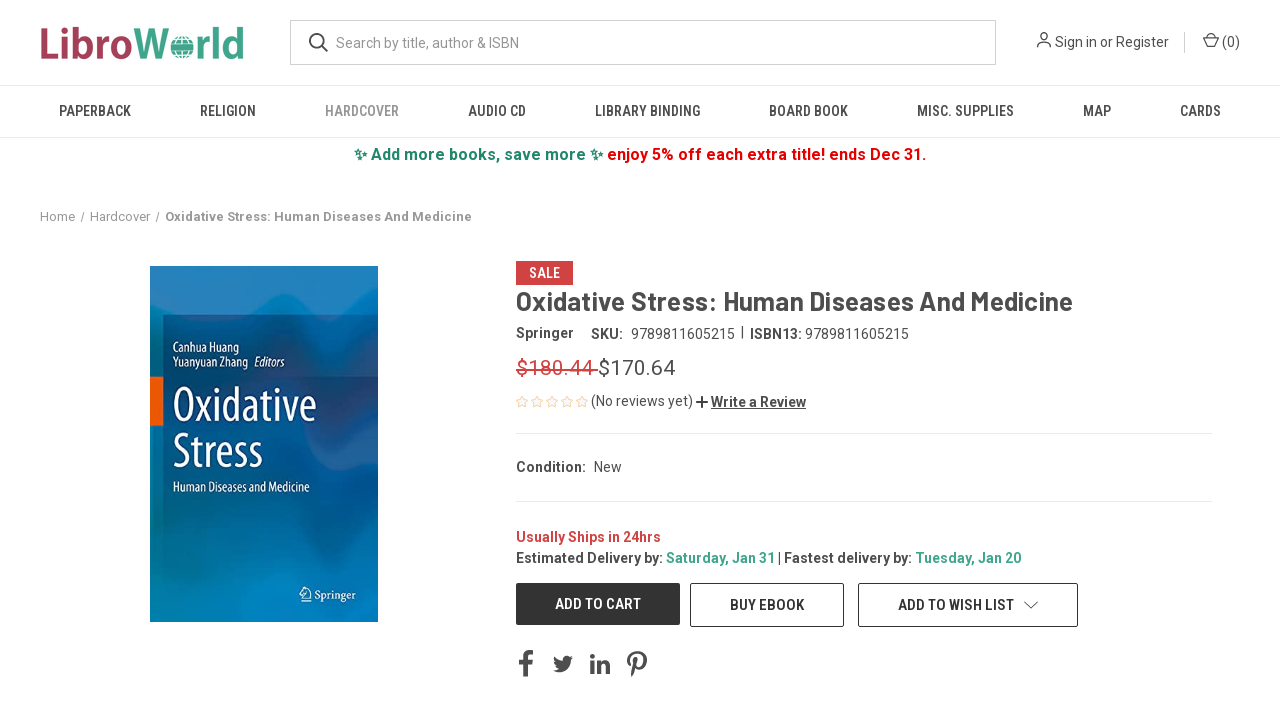

--- FILE ---
content_type: text/html; charset=utf-8
request_url: https://www.google.com/recaptcha/api2/anchor?ar=1&k=6LdIgnIaAAAAAEfJgRvnelRkaxYqQvOd_YGc2bCH&co=aHR0cHM6Ly93d3cubGlicm93b3JsZC5jb206NDQz&hl=en&v=PoyoqOPhxBO7pBk68S4YbpHZ&size=normal&anchor-ms=20000&execute-ms=30000&cb=ws0mwvm5ev7d
body_size: 49400
content:
<!DOCTYPE HTML><html dir="ltr" lang="en"><head><meta http-equiv="Content-Type" content="text/html; charset=UTF-8">
<meta http-equiv="X-UA-Compatible" content="IE=edge">
<title>reCAPTCHA</title>
<style type="text/css">
/* cyrillic-ext */
@font-face {
  font-family: 'Roboto';
  font-style: normal;
  font-weight: 400;
  font-stretch: 100%;
  src: url(//fonts.gstatic.com/s/roboto/v48/KFO7CnqEu92Fr1ME7kSn66aGLdTylUAMa3GUBHMdazTgWw.woff2) format('woff2');
  unicode-range: U+0460-052F, U+1C80-1C8A, U+20B4, U+2DE0-2DFF, U+A640-A69F, U+FE2E-FE2F;
}
/* cyrillic */
@font-face {
  font-family: 'Roboto';
  font-style: normal;
  font-weight: 400;
  font-stretch: 100%;
  src: url(//fonts.gstatic.com/s/roboto/v48/KFO7CnqEu92Fr1ME7kSn66aGLdTylUAMa3iUBHMdazTgWw.woff2) format('woff2');
  unicode-range: U+0301, U+0400-045F, U+0490-0491, U+04B0-04B1, U+2116;
}
/* greek-ext */
@font-face {
  font-family: 'Roboto';
  font-style: normal;
  font-weight: 400;
  font-stretch: 100%;
  src: url(//fonts.gstatic.com/s/roboto/v48/KFO7CnqEu92Fr1ME7kSn66aGLdTylUAMa3CUBHMdazTgWw.woff2) format('woff2');
  unicode-range: U+1F00-1FFF;
}
/* greek */
@font-face {
  font-family: 'Roboto';
  font-style: normal;
  font-weight: 400;
  font-stretch: 100%;
  src: url(//fonts.gstatic.com/s/roboto/v48/KFO7CnqEu92Fr1ME7kSn66aGLdTylUAMa3-UBHMdazTgWw.woff2) format('woff2');
  unicode-range: U+0370-0377, U+037A-037F, U+0384-038A, U+038C, U+038E-03A1, U+03A3-03FF;
}
/* math */
@font-face {
  font-family: 'Roboto';
  font-style: normal;
  font-weight: 400;
  font-stretch: 100%;
  src: url(//fonts.gstatic.com/s/roboto/v48/KFO7CnqEu92Fr1ME7kSn66aGLdTylUAMawCUBHMdazTgWw.woff2) format('woff2');
  unicode-range: U+0302-0303, U+0305, U+0307-0308, U+0310, U+0312, U+0315, U+031A, U+0326-0327, U+032C, U+032F-0330, U+0332-0333, U+0338, U+033A, U+0346, U+034D, U+0391-03A1, U+03A3-03A9, U+03B1-03C9, U+03D1, U+03D5-03D6, U+03F0-03F1, U+03F4-03F5, U+2016-2017, U+2034-2038, U+203C, U+2040, U+2043, U+2047, U+2050, U+2057, U+205F, U+2070-2071, U+2074-208E, U+2090-209C, U+20D0-20DC, U+20E1, U+20E5-20EF, U+2100-2112, U+2114-2115, U+2117-2121, U+2123-214F, U+2190, U+2192, U+2194-21AE, U+21B0-21E5, U+21F1-21F2, U+21F4-2211, U+2213-2214, U+2216-22FF, U+2308-230B, U+2310, U+2319, U+231C-2321, U+2336-237A, U+237C, U+2395, U+239B-23B7, U+23D0, U+23DC-23E1, U+2474-2475, U+25AF, U+25B3, U+25B7, U+25BD, U+25C1, U+25CA, U+25CC, U+25FB, U+266D-266F, U+27C0-27FF, U+2900-2AFF, U+2B0E-2B11, U+2B30-2B4C, U+2BFE, U+3030, U+FF5B, U+FF5D, U+1D400-1D7FF, U+1EE00-1EEFF;
}
/* symbols */
@font-face {
  font-family: 'Roboto';
  font-style: normal;
  font-weight: 400;
  font-stretch: 100%;
  src: url(//fonts.gstatic.com/s/roboto/v48/KFO7CnqEu92Fr1ME7kSn66aGLdTylUAMaxKUBHMdazTgWw.woff2) format('woff2');
  unicode-range: U+0001-000C, U+000E-001F, U+007F-009F, U+20DD-20E0, U+20E2-20E4, U+2150-218F, U+2190, U+2192, U+2194-2199, U+21AF, U+21E6-21F0, U+21F3, U+2218-2219, U+2299, U+22C4-22C6, U+2300-243F, U+2440-244A, U+2460-24FF, U+25A0-27BF, U+2800-28FF, U+2921-2922, U+2981, U+29BF, U+29EB, U+2B00-2BFF, U+4DC0-4DFF, U+FFF9-FFFB, U+10140-1018E, U+10190-1019C, U+101A0, U+101D0-101FD, U+102E0-102FB, U+10E60-10E7E, U+1D2C0-1D2D3, U+1D2E0-1D37F, U+1F000-1F0FF, U+1F100-1F1AD, U+1F1E6-1F1FF, U+1F30D-1F30F, U+1F315, U+1F31C, U+1F31E, U+1F320-1F32C, U+1F336, U+1F378, U+1F37D, U+1F382, U+1F393-1F39F, U+1F3A7-1F3A8, U+1F3AC-1F3AF, U+1F3C2, U+1F3C4-1F3C6, U+1F3CA-1F3CE, U+1F3D4-1F3E0, U+1F3ED, U+1F3F1-1F3F3, U+1F3F5-1F3F7, U+1F408, U+1F415, U+1F41F, U+1F426, U+1F43F, U+1F441-1F442, U+1F444, U+1F446-1F449, U+1F44C-1F44E, U+1F453, U+1F46A, U+1F47D, U+1F4A3, U+1F4B0, U+1F4B3, U+1F4B9, U+1F4BB, U+1F4BF, U+1F4C8-1F4CB, U+1F4D6, U+1F4DA, U+1F4DF, U+1F4E3-1F4E6, U+1F4EA-1F4ED, U+1F4F7, U+1F4F9-1F4FB, U+1F4FD-1F4FE, U+1F503, U+1F507-1F50B, U+1F50D, U+1F512-1F513, U+1F53E-1F54A, U+1F54F-1F5FA, U+1F610, U+1F650-1F67F, U+1F687, U+1F68D, U+1F691, U+1F694, U+1F698, U+1F6AD, U+1F6B2, U+1F6B9-1F6BA, U+1F6BC, U+1F6C6-1F6CF, U+1F6D3-1F6D7, U+1F6E0-1F6EA, U+1F6F0-1F6F3, U+1F6F7-1F6FC, U+1F700-1F7FF, U+1F800-1F80B, U+1F810-1F847, U+1F850-1F859, U+1F860-1F887, U+1F890-1F8AD, U+1F8B0-1F8BB, U+1F8C0-1F8C1, U+1F900-1F90B, U+1F93B, U+1F946, U+1F984, U+1F996, U+1F9E9, U+1FA00-1FA6F, U+1FA70-1FA7C, U+1FA80-1FA89, U+1FA8F-1FAC6, U+1FACE-1FADC, U+1FADF-1FAE9, U+1FAF0-1FAF8, U+1FB00-1FBFF;
}
/* vietnamese */
@font-face {
  font-family: 'Roboto';
  font-style: normal;
  font-weight: 400;
  font-stretch: 100%;
  src: url(//fonts.gstatic.com/s/roboto/v48/KFO7CnqEu92Fr1ME7kSn66aGLdTylUAMa3OUBHMdazTgWw.woff2) format('woff2');
  unicode-range: U+0102-0103, U+0110-0111, U+0128-0129, U+0168-0169, U+01A0-01A1, U+01AF-01B0, U+0300-0301, U+0303-0304, U+0308-0309, U+0323, U+0329, U+1EA0-1EF9, U+20AB;
}
/* latin-ext */
@font-face {
  font-family: 'Roboto';
  font-style: normal;
  font-weight: 400;
  font-stretch: 100%;
  src: url(//fonts.gstatic.com/s/roboto/v48/KFO7CnqEu92Fr1ME7kSn66aGLdTylUAMa3KUBHMdazTgWw.woff2) format('woff2');
  unicode-range: U+0100-02BA, U+02BD-02C5, U+02C7-02CC, U+02CE-02D7, U+02DD-02FF, U+0304, U+0308, U+0329, U+1D00-1DBF, U+1E00-1E9F, U+1EF2-1EFF, U+2020, U+20A0-20AB, U+20AD-20C0, U+2113, U+2C60-2C7F, U+A720-A7FF;
}
/* latin */
@font-face {
  font-family: 'Roboto';
  font-style: normal;
  font-weight: 400;
  font-stretch: 100%;
  src: url(//fonts.gstatic.com/s/roboto/v48/KFO7CnqEu92Fr1ME7kSn66aGLdTylUAMa3yUBHMdazQ.woff2) format('woff2');
  unicode-range: U+0000-00FF, U+0131, U+0152-0153, U+02BB-02BC, U+02C6, U+02DA, U+02DC, U+0304, U+0308, U+0329, U+2000-206F, U+20AC, U+2122, U+2191, U+2193, U+2212, U+2215, U+FEFF, U+FFFD;
}
/* cyrillic-ext */
@font-face {
  font-family: 'Roboto';
  font-style: normal;
  font-weight: 500;
  font-stretch: 100%;
  src: url(//fonts.gstatic.com/s/roboto/v48/KFO7CnqEu92Fr1ME7kSn66aGLdTylUAMa3GUBHMdazTgWw.woff2) format('woff2');
  unicode-range: U+0460-052F, U+1C80-1C8A, U+20B4, U+2DE0-2DFF, U+A640-A69F, U+FE2E-FE2F;
}
/* cyrillic */
@font-face {
  font-family: 'Roboto';
  font-style: normal;
  font-weight: 500;
  font-stretch: 100%;
  src: url(//fonts.gstatic.com/s/roboto/v48/KFO7CnqEu92Fr1ME7kSn66aGLdTylUAMa3iUBHMdazTgWw.woff2) format('woff2');
  unicode-range: U+0301, U+0400-045F, U+0490-0491, U+04B0-04B1, U+2116;
}
/* greek-ext */
@font-face {
  font-family: 'Roboto';
  font-style: normal;
  font-weight: 500;
  font-stretch: 100%;
  src: url(//fonts.gstatic.com/s/roboto/v48/KFO7CnqEu92Fr1ME7kSn66aGLdTylUAMa3CUBHMdazTgWw.woff2) format('woff2');
  unicode-range: U+1F00-1FFF;
}
/* greek */
@font-face {
  font-family: 'Roboto';
  font-style: normal;
  font-weight: 500;
  font-stretch: 100%;
  src: url(//fonts.gstatic.com/s/roboto/v48/KFO7CnqEu92Fr1ME7kSn66aGLdTylUAMa3-UBHMdazTgWw.woff2) format('woff2');
  unicode-range: U+0370-0377, U+037A-037F, U+0384-038A, U+038C, U+038E-03A1, U+03A3-03FF;
}
/* math */
@font-face {
  font-family: 'Roboto';
  font-style: normal;
  font-weight: 500;
  font-stretch: 100%;
  src: url(//fonts.gstatic.com/s/roboto/v48/KFO7CnqEu92Fr1ME7kSn66aGLdTylUAMawCUBHMdazTgWw.woff2) format('woff2');
  unicode-range: U+0302-0303, U+0305, U+0307-0308, U+0310, U+0312, U+0315, U+031A, U+0326-0327, U+032C, U+032F-0330, U+0332-0333, U+0338, U+033A, U+0346, U+034D, U+0391-03A1, U+03A3-03A9, U+03B1-03C9, U+03D1, U+03D5-03D6, U+03F0-03F1, U+03F4-03F5, U+2016-2017, U+2034-2038, U+203C, U+2040, U+2043, U+2047, U+2050, U+2057, U+205F, U+2070-2071, U+2074-208E, U+2090-209C, U+20D0-20DC, U+20E1, U+20E5-20EF, U+2100-2112, U+2114-2115, U+2117-2121, U+2123-214F, U+2190, U+2192, U+2194-21AE, U+21B0-21E5, U+21F1-21F2, U+21F4-2211, U+2213-2214, U+2216-22FF, U+2308-230B, U+2310, U+2319, U+231C-2321, U+2336-237A, U+237C, U+2395, U+239B-23B7, U+23D0, U+23DC-23E1, U+2474-2475, U+25AF, U+25B3, U+25B7, U+25BD, U+25C1, U+25CA, U+25CC, U+25FB, U+266D-266F, U+27C0-27FF, U+2900-2AFF, U+2B0E-2B11, U+2B30-2B4C, U+2BFE, U+3030, U+FF5B, U+FF5D, U+1D400-1D7FF, U+1EE00-1EEFF;
}
/* symbols */
@font-face {
  font-family: 'Roboto';
  font-style: normal;
  font-weight: 500;
  font-stretch: 100%;
  src: url(//fonts.gstatic.com/s/roboto/v48/KFO7CnqEu92Fr1ME7kSn66aGLdTylUAMaxKUBHMdazTgWw.woff2) format('woff2');
  unicode-range: U+0001-000C, U+000E-001F, U+007F-009F, U+20DD-20E0, U+20E2-20E4, U+2150-218F, U+2190, U+2192, U+2194-2199, U+21AF, U+21E6-21F0, U+21F3, U+2218-2219, U+2299, U+22C4-22C6, U+2300-243F, U+2440-244A, U+2460-24FF, U+25A0-27BF, U+2800-28FF, U+2921-2922, U+2981, U+29BF, U+29EB, U+2B00-2BFF, U+4DC0-4DFF, U+FFF9-FFFB, U+10140-1018E, U+10190-1019C, U+101A0, U+101D0-101FD, U+102E0-102FB, U+10E60-10E7E, U+1D2C0-1D2D3, U+1D2E0-1D37F, U+1F000-1F0FF, U+1F100-1F1AD, U+1F1E6-1F1FF, U+1F30D-1F30F, U+1F315, U+1F31C, U+1F31E, U+1F320-1F32C, U+1F336, U+1F378, U+1F37D, U+1F382, U+1F393-1F39F, U+1F3A7-1F3A8, U+1F3AC-1F3AF, U+1F3C2, U+1F3C4-1F3C6, U+1F3CA-1F3CE, U+1F3D4-1F3E0, U+1F3ED, U+1F3F1-1F3F3, U+1F3F5-1F3F7, U+1F408, U+1F415, U+1F41F, U+1F426, U+1F43F, U+1F441-1F442, U+1F444, U+1F446-1F449, U+1F44C-1F44E, U+1F453, U+1F46A, U+1F47D, U+1F4A3, U+1F4B0, U+1F4B3, U+1F4B9, U+1F4BB, U+1F4BF, U+1F4C8-1F4CB, U+1F4D6, U+1F4DA, U+1F4DF, U+1F4E3-1F4E6, U+1F4EA-1F4ED, U+1F4F7, U+1F4F9-1F4FB, U+1F4FD-1F4FE, U+1F503, U+1F507-1F50B, U+1F50D, U+1F512-1F513, U+1F53E-1F54A, U+1F54F-1F5FA, U+1F610, U+1F650-1F67F, U+1F687, U+1F68D, U+1F691, U+1F694, U+1F698, U+1F6AD, U+1F6B2, U+1F6B9-1F6BA, U+1F6BC, U+1F6C6-1F6CF, U+1F6D3-1F6D7, U+1F6E0-1F6EA, U+1F6F0-1F6F3, U+1F6F7-1F6FC, U+1F700-1F7FF, U+1F800-1F80B, U+1F810-1F847, U+1F850-1F859, U+1F860-1F887, U+1F890-1F8AD, U+1F8B0-1F8BB, U+1F8C0-1F8C1, U+1F900-1F90B, U+1F93B, U+1F946, U+1F984, U+1F996, U+1F9E9, U+1FA00-1FA6F, U+1FA70-1FA7C, U+1FA80-1FA89, U+1FA8F-1FAC6, U+1FACE-1FADC, U+1FADF-1FAE9, U+1FAF0-1FAF8, U+1FB00-1FBFF;
}
/* vietnamese */
@font-face {
  font-family: 'Roboto';
  font-style: normal;
  font-weight: 500;
  font-stretch: 100%;
  src: url(//fonts.gstatic.com/s/roboto/v48/KFO7CnqEu92Fr1ME7kSn66aGLdTylUAMa3OUBHMdazTgWw.woff2) format('woff2');
  unicode-range: U+0102-0103, U+0110-0111, U+0128-0129, U+0168-0169, U+01A0-01A1, U+01AF-01B0, U+0300-0301, U+0303-0304, U+0308-0309, U+0323, U+0329, U+1EA0-1EF9, U+20AB;
}
/* latin-ext */
@font-face {
  font-family: 'Roboto';
  font-style: normal;
  font-weight: 500;
  font-stretch: 100%;
  src: url(//fonts.gstatic.com/s/roboto/v48/KFO7CnqEu92Fr1ME7kSn66aGLdTylUAMa3KUBHMdazTgWw.woff2) format('woff2');
  unicode-range: U+0100-02BA, U+02BD-02C5, U+02C7-02CC, U+02CE-02D7, U+02DD-02FF, U+0304, U+0308, U+0329, U+1D00-1DBF, U+1E00-1E9F, U+1EF2-1EFF, U+2020, U+20A0-20AB, U+20AD-20C0, U+2113, U+2C60-2C7F, U+A720-A7FF;
}
/* latin */
@font-face {
  font-family: 'Roboto';
  font-style: normal;
  font-weight: 500;
  font-stretch: 100%;
  src: url(//fonts.gstatic.com/s/roboto/v48/KFO7CnqEu92Fr1ME7kSn66aGLdTylUAMa3yUBHMdazQ.woff2) format('woff2');
  unicode-range: U+0000-00FF, U+0131, U+0152-0153, U+02BB-02BC, U+02C6, U+02DA, U+02DC, U+0304, U+0308, U+0329, U+2000-206F, U+20AC, U+2122, U+2191, U+2193, U+2212, U+2215, U+FEFF, U+FFFD;
}
/* cyrillic-ext */
@font-face {
  font-family: 'Roboto';
  font-style: normal;
  font-weight: 900;
  font-stretch: 100%;
  src: url(//fonts.gstatic.com/s/roboto/v48/KFO7CnqEu92Fr1ME7kSn66aGLdTylUAMa3GUBHMdazTgWw.woff2) format('woff2');
  unicode-range: U+0460-052F, U+1C80-1C8A, U+20B4, U+2DE0-2DFF, U+A640-A69F, U+FE2E-FE2F;
}
/* cyrillic */
@font-face {
  font-family: 'Roboto';
  font-style: normal;
  font-weight: 900;
  font-stretch: 100%;
  src: url(//fonts.gstatic.com/s/roboto/v48/KFO7CnqEu92Fr1ME7kSn66aGLdTylUAMa3iUBHMdazTgWw.woff2) format('woff2');
  unicode-range: U+0301, U+0400-045F, U+0490-0491, U+04B0-04B1, U+2116;
}
/* greek-ext */
@font-face {
  font-family: 'Roboto';
  font-style: normal;
  font-weight: 900;
  font-stretch: 100%;
  src: url(//fonts.gstatic.com/s/roboto/v48/KFO7CnqEu92Fr1ME7kSn66aGLdTylUAMa3CUBHMdazTgWw.woff2) format('woff2');
  unicode-range: U+1F00-1FFF;
}
/* greek */
@font-face {
  font-family: 'Roboto';
  font-style: normal;
  font-weight: 900;
  font-stretch: 100%;
  src: url(//fonts.gstatic.com/s/roboto/v48/KFO7CnqEu92Fr1ME7kSn66aGLdTylUAMa3-UBHMdazTgWw.woff2) format('woff2');
  unicode-range: U+0370-0377, U+037A-037F, U+0384-038A, U+038C, U+038E-03A1, U+03A3-03FF;
}
/* math */
@font-face {
  font-family: 'Roboto';
  font-style: normal;
  font-weight: 900;
  font-stretch: 100%;
  src: url(//fonts.gstatic.com/s/roboto/v48/KFO7CnqEu92Fr1ME7kSn66aGLdTylUAMawCUBHMdazTgWw.woff2) format('woff2');
  unicode-range: U+0302-0303, U+0305, U+0307-0308, U+0310, U+0312, U+0315, U+031A, U+0326-0327, U+032C, U+032F-0330, U+0332-0333, U+0338, U+033A, U+0346, U+034D, U+0391-03A1, U+03A3-03A9, U+03B1-03C9, U+03D1, U+03D5-03D6, U+03F0-03F1, U+03F4-03F5, U+2016-2017, U+2034-2038, U+203C, U+2040, U+2043, U+2047, U+2050, U+2057, U+205F, U+2070-2071, U+2074-208E, U+2090-209C, U+20D0-20DC, U+20E1, U+20E5-20EF, U+2100-2112, U+2114-2115, U+2117-2121, U+2123-214F, U+2190, U+2192, U+2194-21AE, U+21B0-21E5, U+21F1-21F2, U+21F4-2211, U+2213-2214, U+2216-22FF, U+2308-230B, U+2310, U+2319, U+231C-2321, U+2336-237A, U+237C, U+2395, U+239B-23B7, U+23D0, U+23DC-23E1, U+2474-2475, U+25AF, U+25B3, U+25B7, U+25BD, U+25C1, U+25CA, U+25CC, U+25FB, U+266D-266F, U+27C0-27FF, U+2900-2AFF, U+2B0E-2B11, U+2B30-2B4C, U+2BFE, U+3030, U+FF5B, U+FF5D, U+1D400-1D7FF, U+1EE00-1EEFF;
}
/* symbols */
@font-face {
  font-family: 'Roboto';
  font-style: normal;
  font-weight: 900;
  font-stretch: 100%;
  src: url(//fonts.gstatic.com/s/roboto/v48/KFO7CnqEu92Fr1ME7kSn66aGLdTylUAMaxKUBHMdazTgWw.woff2) format('woff2');
  unicode-range: U+0001-000C, U+000E-001F, U+007F-009F, U+20DD-20E0, U+20E2-20E4, U+2150-218F, U+2190, U+2192, U+2194-2199, U+21AF, U+21E6-21F0, U+21F3, U+2218-2219, U+2299, U+22C4-22C6, U+2300-243F, U+2440-244A, U+2460-24FF, U+25A0-27BF, U+2800-28FF, U+2921-2922, U+2981, U+29BF, U+29EB, U+2B00-2BFF, U+4DC0-4DFF, U+FFF9-FFFB, U+10140-1018E, U+10190-1019C, U+101A0, U+101D0-101FD, U+102E0-102FB, U+10E60-10E7E, U+1D2C0-1D2D3, U+1D2E0-1D37F, U+1F000-1F0FF, U+1F100-1F1AD, U+1F1E6-1F1FF, U+1F30D-1F30F, U+1F315, U+1F31C, U+1F31E, U+1F320-1F32C, U+1F336, U+1F378, U+1F37D, U+1F382, U+1F393-1F39F, U+1F3A7-1F3A8, U+1F3AC-1F3AF, U+1F3C2, U+1F3C4-1F3C6, U+1F3CA-1F3CE, U+1F3D4-1F3E0, U+1F3ED, U+1F3F1-1F3F3, U+1F3F5-1F3F7, U+1F408, U+1F415, U+1F41F, U+1F426, U+1F43F, U+1F441-1F442, U+1F444, U+1F446-1F449, U+1F44C-1F44E, U+1F453, U+1F46A, U+1F47D, U+1F4A3, U+1F4B0, U+1F4B3, U+1F4B9, U+1F4BB, U+1F4BF, U+1F4C8-1F4CB, U+1F4D6, U+1F4DA, U+1F4DF, U+1F4E3-1F4E6, U+1F4EA-1F4ED, U+1F4F7, U+1F4F9-1F4FB, U+1F4FD-1F4FE, U+1F503, U+1F507-1F50B, U+1F50D, U+1F512-1F513, U+1F53E-1F54A, U+1F54F-1F5FA, U+1F610, U+1F650-1F67F, U+1F687, U+1F68D, U+1F691, U+1F694, U+1F698, U+1F6AD, U+1F6B2, U+1F6B9-1F6BA, U+1F6BC, U+1F6C6-1F6CF, U+1F6D3-1F6D7, U+1F6E0-1F6EA, U+1F6F0-1F6F3, U+1F6F7-1F6FC, U+1F700-1F7FF, U+1F800-1F80B, U+1F810-1F847, U+1F850-1F859, U+1F860-1F887, U+1F890-1F8AD, U+1F8B0-1F8BB, U+1F8C0-1F8C1, U+1F900-1F90B, U+1F93B, U+1F946, U+1F984, U+1F996, U+1F9E9, U+1FA00-1FA6F, U+1FA70-1FA7C, U+1FA80-1FA89, U+1FA8F-1FAC6, U+1FACE-1FADC, U+1FADF-1FAE9, U+1FAF0-1FAF8, U+1FB00-1FBFF;
}
/* vietnamese */
@font-face {
  font-family: 'Roboto';
  font-style: normal;
  font-weight: 900;
  font-stretch: 100%;
  src: url(//fonts.gstatic.com/s/roboto/v48/KFO7CnqEu92Fr1ME7kSn66aGLdTylUAMa3OUBHMdazTgWw.woff2) format('woff2');
  unicode-range: U+0102-0103, U+0110-0111, U+0128-0129, U+0168-0169, U+01A0-01A1, U+01AF-01B0, U+0300-0301, U+0303-0304, U+0308-0309, U+0323, U+0329, U+1EA0-1EF9, U+20AB;
}
/* latin-ext */
@font-face {
  font-family: 'Roboto';
  font-style: normal;
  font-weight: 900;
  font-stretch: 100%;
  src: url(//fonts.gstatic.com/s/roboto/v48/KFO7CnqEu92Fr1ME7kSn66aGLdTylUAMa3KUBHMdazTgWw.woff2) format('woff2');
  unicode-range: U+0100-02BA, U+02BD-02C5, U+02C7-02CC, U+02CE-02D7, U+02DD-02FF, U+0304, U+0308, U+0329, U+1D00-1DBF, U+1E00-1E9F, U+1EF2-1EFF, U+2020, U+20A0-20AB, U+20AD-20C0, U+2113, U+2C60-2C7F, U+A720-A7FF;
}
/* latin */
@font-face {
  font-family: 'Roboto';
  font-style: normal;
  font-weight: 900;
  font-stretch: 100%;
  src: url(//fonts.gstatic.com/s/roboto/v48/KFO7CnqEu92Fr1ME7kSn66aGLdTylUAMa3yUBHMdazQ.woff2) format('woff2');
  unicode-range: U+0000-00FF, U+0131, U+0152-0153, U+02BB-02BC, U+02C6, U+02DA, U+02DC, U+0304, U+0308, U+0329, U+2000-206F, U+20AC, U+2122, U+2191, U+2193, U+2212, U+2215, U+FEFF, U+FFFD;
}

</style>
<link rel="stylesheet" type="text/css" href="https://www.gstatic.com/recaptcha/releases/PoyoqOPhxBO7pBk68S4YbpHZ/styles__ltr.css">
<script nonce="FXKmMKNoXSNVHffpV-q5mg" type="text/javascript">window['__recaptcha_api'] = 'https://www.google.com/recaptcha/api2/';</script>
<script type="text/javascript" src="https://www.gstatic.com/recaptcha/releases/PoyoqOPhxBO7pBk68S4YbpHZ/recaptcha__en.js" nonce="FXKmMKNoXSNVHffpV-q5mg">
      
    </script></head>
<body><div id="rc-anchor-alert" class="rc-anchor-alert"></div>
<input type="hidden" id="recaptcha-token" value="[base64]">
<script type="text/javascript" nonce="FXKmMKNoXSNVHffpV-q5mg">
      recaptcha.anchor.Main.init("[\x22ainput\x22,[\x22bgdata\x22,\x22\x22,\[base64]/[base64]/[base64]/[base64]/[base64]/[base64]/[base64]/[base64]/[base64]/[base64]\\u003d\x22,\[base64]\\u003d\\u003d\x22,\x22wrN4H8Khwp/CrhMcW8OJw7EzwqPDjQbCmsOWF8KlE8OtKU/DsRXCiMOKw7zCmi4wecOzw4LCl8O2GF/DusOrwrUDwpjDlsObOMOSw6jCsMK9wqXCrMOpw6TCq8OHWMOSw6/[base64]/w63CvsOGwr1NYkUUw5s6DBLDiXsla3Enw7Ncw4caJsK2MMK6L3jCvcKzUcOVDMK/SmjDiW5vLRYwwq9MwqIOI0cuAE0Cw6vClsO9K8OAw6/[base64]/[base64]/CtcKQwpZVwovDoG/CsBrCiMK+w5BBRHFIfUvCln7CiynCscKpwqHDk8ORDsOFbsOzwpksO8KLwoBjw6FlwpBlwqh6K8OAw7rCkjHCkcKtcWc9D8KFwobDty1NwpNSS8KTEsOQbyzCkUBmMEPCig5/w4Y6UcKuA8K8w6bDqX3CpALDpMKrTMO1wrDCtVzCuEzCoELCpypKL8K2wr/CjCMVwqFPw6/Cl0dQP2YqFDM7wpzDszDDr8OHWjbCqcOeSCZ8wqItwopawp9wwovDrEwZw4/DvgHCj8OsDlvCoCoTwqjChBEbJ1TChTswYMO0QkbCkEUrw4rDusKIwpgDZX7CgUMbMMKaC8O/wrnDiBTCqFPDr8O4VMKhw6TChcOrw7ZvBQ/Dj8K0WsKxw4plNMONw7EWwqrCi8K/[base64]/Dt8KPwqw5wpHDtcOnw7V+YgEgw6lAw6rCn8KLQsO5wrFdRMKaw59heMOrw4RMFR3CvW/[base64]/LR7DmMKUwqYiHh/[base64]/BcOSw7x7PMOsw61ddsONw6h1emIsw4hRwrHCrcKSw6/DqcO1BBwJesOuwqDDuULCsMOAXsOiwqjCsMOgw6/CgBTDnsOOw4xYLsKMFQMFEcOHcUDDvnJlS8OlOsO6wpJTGMO+wpvCrBY0ZHsiw5A1wrvDuMO7wrfChcKSZQ1sTMKmw4MJwqrCoGJPfcKrwovCs8OQPz92B8OKw790wrvClsKrF0jCnVLCoMKVw4tMw57DqsKrfMK7HS/[base64]/CmzEVw69Wwq7DucOaIx1qw44BwqTDmsOWw79hBVbDocOoLsOCesKyI2o+TQotNMOqw5wiJzvCoMKvRcKoRsK4wpTClcO/wpJfCcKcM8KiNUFMVcKXAcKDCMKUwrVLEcOEw7fDvMOrXijDg1PCtcOVScKqwqocwrjDqMOBwrnCkMKwFzzDlMOINVjDosKEw6bCi8Kie2TCnsKXUcKgw6g1wrzCocOjSRfDvSZhWsKfw53DvR7Cvj1Rd37Cs8OiHmTDpyXCgMOoCwk3FnjDsx/CmcKLIzPDtlfDsMO3VcOfw4dFw53DrcOpwqVZw53DhAlvwoDCsjfCigDDt8O4w6ooUnfCk8K0w5vCoRXDjMKHKcOiwpMwAMOqHUvCpMKWw4/[base64]/[base64]/CpsOvwpPDocK9w6A2woN2w5dVw48mw5TDkFvCn8KfBcKwfGxEdMKsw5RAQcOjH1pYe8KRaAvCkTEvwqBPEsKkE2LCow/CncK9E8ODwrDDqWLDvCjCgyFhNcKsw47CvX4GdQLClcOyPsKDw5tzw7Mkw7nCtMK2PEIfA198FsKyeMOXe8OxEsOADxY+KmJIwoMuYMKhf8KOMMONwr/DgcK3w50UwqjDox4gw6hrw77Cl8OUO8KsVn4Uwr7ClyIbU3dKQDYew4odbMOhw4vChArDignDp3EqE8KYeMKPwqPCj8K8einCksKfGH/Dv8OdMMKUETwfBMOSwoLDjsKZwqXDpFDDn8OIO8Klw4/DnMKdXcKKP8KCw4tMTmU+w7jDh3rCocKfHkDDj3nDqEUrw6XCsBNqIcKFwrDCrmTCoxhcw4ALwojCkkrCuhTDlGvDt8KcIsOzw4FDXsKmP3DDmMODw4bDrlgPP8OSwqrDgXDCtllZOMKHQF/DrMK9fAjCgQjDpsKHTMOiwqpfQjrCj2DDuTJ/wpHCjwbDtMOuw7EFMy1ZfC5+MA4TOsOIw78HWTXDq8OpwonClcOow47DsDjDh8Kdw67CtcKAw5IMemzDnUIuw7DDu8ONJcOJw6PDrx7CgkYlw58Swr5uNcK/[base64]/w5EGw4d6dUbDisKZcxbCohJxwpddX8K7wpLCgMKDw5/[base64]/DukwBLsK3ecOJQcOLw4sicRXClUBVD0diw7vCjcO0w6o2a8KVfHBfCCdnesOHQ1UpGsKqC8OTPmdBWMKLw4fCisOMwqrCocKyehDDqsKFwprCpD4Fw5dKwobDj0bDr3rDjsONw4TCplteYG1UwrBfIxLDg0rCnWdCLFJuC8KFc8K/woLCr2IiFArClcKxw7XDgyvDvsKAw4DCpjJ/w6VtUcOjDCdwYsOVcMO/w4TChg7Conc8KGjDhsKmGWQGc3BKw7TDq8OuO8Olw4gjw6EFH3JmW8KJSMK1w4nCoMKJK8KpwrM/wobDggPDhsOaw5bDgl42w581w6nDscKUBUMPP8OgO8K6V8O9wop4w60JAiTCmlUjV8Ovwq8ZwpjDjwHDuQ/CszjCp8OPwq/[base64]/VH5CTDDCnRvCoMKpw4bDvBl7wo/DhcKQCcOYMcO+ccKdwpDChUTCi8Ocw51pwpxvwrnCrHjDvRsXSMO2w7nCmMOVwoBKSsK6wr7Ds8OzJh3DjhvDsCnDlF8WfWjDhMOdwodSIn3DpGx7K3wnwoNzwqrCshdoT8OVw6xlY8KvaCQ1w6IsdcKfw7gAwq5OIWVDSsOEwrlGckfDjsKkFsK2w7Q/I8ONwrgSNETDkFrCnTvDigzDu0NRw7AzZ8OYwpg2w6QJcWPCv8OXB8KOw4HDglvDni9sw7fCrkTCr0jCgsOZw4/CrnA+I2rDu8Onwrx+wrNaLsKeLWjCrcKfwqbDgBcWHFnDn8O7w7xdNl/Cs8OKwqpbw5DDhsOOfz5RVcKmwpdfwqPDj8OmAMK6w7zCoMK5w79ARnNCwrTCqQTCvMKkwofCp8K/FsOQwrDCsS1Hw4XCrXgWwprCk28nwqwDwp7ChV42wrQKwp3CgMOcXizDp1/DnSjCqQc6w6PDlVbCvhXDql/DpMKew4rCvF4ScMOEwprDiwhIwo3DsBjCqijDu8KdTMK+TE/CpsOmw63Di0DDuxojwoNnwp3DrcKyKMKOXcOORcOHwp12w4pGwrITwoM2w7zDs1TDqsKnwqvCtsKkw5vDhcOAw65MIzLDrXl1w7YbDsOewq5BTcOgRBNwwqYbwrBfwovDrH3DilrDvHLDujUUfABqLcOqfRLDg8OTwqV/JsOkAsOLw4PCgWrCgsOBesOxw5kVwoM8ACwLw45Rwq0FPsO5bMO3WVVpwqrDusOVwpLCtsOqFcKyw5XDgcOgYMKVM0/Cug/DnQ7Cv0DDr8O5wrrDqsOZw43CnwwaPmoJdMKlw6DCiFRVwpdsPQfDnB3Dl8OhwqHCqC3DjALClsKJw6bCgMKSw5HDiXgFX8O7F8KAMTLDmifDp2XCmcKCeWnCqyNyw79xw57CnMOsL1d0w7k1wrTCsD3DnG/Dt03CusOpUF3DsHMxZxg1w605w6zCh8OVIwh6w4JlNFZ5OWM7OmbDqMKOwrTCqkjDrXIXKwF6w7DCsGTDjgbCjsKTBVjDlMKLTQDChsK8FSoZJWZ3GFZPIlTDkQNPwrxjw7FWFsOyR8KPwq/DshVJAMOJRH7CkcK7woPChcOsw5bDnsOyw4jCrwDDqcKHD8KTwrdMw4bCgXbCiFDDpVJew69KScKlJHXDhsOzw5BFQMKVA0HCvgcTw7jDtMObTsKuwp5OJcOkwr1tR8O5w6oxD8KvYMO/Rik1wqnCvC7DsMOuD8KjwqjDvMO1woZ0w4vCsmjCm8OOw7PCmUTDncKFwqx1w5/DsRFaw5JlIWHDmsKUwqLCiRU+Q8K/TsK3JDRqAXnCksKdw67CmsOvwqlvwoPChsKIcDZrwoDDs3zDn8KLwqg9SMKmwq3Dm8KtEC/[base64]/CicOew7o5w5TChsOawrTDucKMRsO0wrVWEkoTVMO6TnnCqj/DpS7DucKWQ3wXw7lVw6sFw53CmwpywrDCscKlwqgmOsK9wr/DsDgwwqt2DG3CsmUNw7poEgF+BzLCpQ9rPQBpw7JMw7Vlw5TCocObw4vDlEjDgR91w4LCsUZxTzrCu8KSbAQ5w455Bi7CjMO3wq/DhEXDvsK4woBEw4nDu8OgPsKpw6kPw6jDssOUbsKeI8Knw4/ClzPCj8OmfcKEwpZ+w64cQMOow74YwqYLw7DDhUrDmkLDskJOXMKjdMKoA8K4w5wNSUEYB8KVNizCnQ09DMKfwpc9BAQwwprDlkHDjcOKecOOwo/[base64]/DuG4CwqrDsitxD8KjScK9Yk/[base64]/Dnl0XeRXDusO5UUXDj8OTwo8Kw7d4ZsOxRjcaZsOMAQRfwrRiw6c1wr/DtcK3wpc9KHh9w7Q6aMO4wrXCkj5TRCsTw7EFAWrDq8KbwoVDw7Q3wo7DpcKSw6I/wo1awrfDq8KEw5zCq0rDvMKucARDO3YwwqZfwqRoc8ORw4rDtUBTHh7ChcKQwoIYw68LN8KwwrhmeXjDgCZHwqFwwpbChCjChSMNw7PCvCrCmTzCj8Omw4YYARk6w7tdJ8KDTMOaw7bCllrDoBHCkwLCjcOrw4fDvsOJYMOLNcKsw6JMwphFJ0ZQOMOmVcOBw4ggU0g/Ek4gOcKJNUknDwTDisOQwph/[base64]/[base64]/[base64]/DscKnw6PChlfDsjLDnMKRw4TDu3NqQcKzbcOZb0lZY8OBwr8awrIfT1HDmcOxTzB6NMKlwpjCvSdlw5FFAXh5aGbCq37CrMKcw4vDjcKuIVTDl8Ouw6jCmcOpMnQZH1vCtcKWd3vCl1gaw6YDwrFHKVjCpcOzw75ARGtvHMO/w716DcKyw7dSM29iCC/DlXlwYsOuwqdHwq3CoVHCisO2wrNETsKNT3Z5LXs+wo/CucONHMKWw7HDhhF5YELCom8vwr9uwqDCi0RMfhRswo3CiD4GU1obCcOxN8Kiw4t/w6zDgR3DskRlw6rDoRctw4vCmicyK8KTwpVEw4jDj8Oow7zCs8OIH8O0w5PClV87w5xww75DBcKnHsKNwp07YMOqwpwnwrg0asOvw5ANNz/DjcOQwrs4w7Y4X8KffsOyw6nCpMOiWgJleArCnznCjSPDusKGXsOTwrDCsMOUFAoYQxHCjQI+Jz9yGMOOw4wQwpYPS2c4NMKRwpljX8KgwqFdTsOMw6YLw4/CihnCkgx6P8KCwqLDoMKNw6DDiMK/[base64]/CosKlEsKFNwJ0w5BHwop6w6XDlznCjcORKTVKw6/DjMKhWwIGw4DDjsOHw6Y+wrvDrcOYw5vDgVl4alzClBlTwrHCgMOlQm3CqcOXFsK7WMOIw6/Cnh5Ewq/Ck2J3DE/Dm8OTKlNPWExuwo1awoApJMOVKcKwUxpbHSTDhcOVYxsow5I8w5F2T8OtfgJvwpzCshoTw67ClV0HwrrCtsOWMhVDX28FezADwp7DiMK+wqVgwpDCi0/[base64]/[base64]/Dujg2PsK7PDfCmsKpw4EewrJsw499wqbDiMK8wpDCh1vCiixxDsO2EV1MIRHCoEJEwojCvSTClcOUJyUvw7MvBUADwoPCssOrfVPDjHVycsOndMOEPMKye8Khw4wtwrbDsxc5OjTDrSHDvCTCkmVQCsKqw5NKUsOZOldXwpfDmcK5EWNnScODKMK/woTChAvCqiRyB194w4DCqxTDmDTCnkl2HEVzw6vCpxHDg8Oxw7gUw74ld0Jyw5QcHXhzMcO/w4w6w4gvw4Bbwp7DqcK5w43DgiDDkhvDocKWM0leQFzCpMKPwpLCllLCoCsNRXXDmcOTeMKvw45IbcOdw4bDkMKqdcOoccOYwq8Kw4Bpw5F5wofDomDCs1IWbsKPw7h4w7UkC1RAw5wDwqXDvcO+w6rDt0EgQMOcw53Cu01vwozDocOdW8ORQF3CmzbDtA/CqMKMTGPDu8OoJsOHwp0YcRQzQjfDjcO9WAjDqE0XCBVkeErCt1HCoMK3IsO+e8K9f3PCoQXCkmbCsQlvwpxwXMOqTcO9worCvHELcS/CqcKPNgtRwrV2wqA6wqhjZhZzwpABPAjCtwPDsh5dwoDCv8OSwpRHw47DvcOYSXU3csKUVsO6wr1KR8Olw4R0IFMfwr3CrgI0H8OYccO9FsONwocAX8K/w5fDtzk2RkEOesOTOsK7w4cQG0vDvnwKCcOdw6DDuE3DrWdawq/Dt1zCscKKw6jDgRgsXn9mKcOWwr5PTcKKwrfDlcKnwpLDlSUOw71fVnhbNcOMw7XCtV0VX8Ohwr3DjnB4AEfDjgxJX8O9D8O3UgfDoMK7McKCwrkwwqHDvhDDozdeGSVNNHjDscKvFGzDo8KeKMKPMUNrL8KHw7JDa8K4w41cw5bCsB/[base64]/QA8wMCPDrXUafcK0SBMrwqnDtwppwozCm2PCnVHDtMKrwpPCh8ONP8OpTcKIB23DsFzCmsO6wr/Dr8K/ZA/CicOuE8OmwoLDrWfCtcKWTcK2T3xzdww4J8KFwqfCmkjCqcO+LsKnw5/[base64]/CscKmc8OPw6TDqX1ew4jDoDgQwofDonrDqBUMdMOPwqtZw4V5w53Cp8O1w7bCp15GYyzDgsOfYWFiWMKYw48VIW/[base64]/CmQzDrTTCsMO3w4HDoinDjMOUaS3DjzhNwoYaM8O3BFTDkF3CrCtCGMO6ATvCrxJLw7PCigYSw6LCrxfDt2lHwqpkXRoMwqQcwphaRxPDrn46RsOdw5YSwrrDpMKyCcOZYsKUw5/[base64]/RRPDlsKxITzCgMKGw5HCtcO3XjvChSw9MMKgbG/CgsOxw4oOIcKCw69+U8KSFsKow5PDl8K/wrHCnMOww4ZPXsKmwoUUEAdwwrfCkcOAETJBTQxqwrtbwrtrXMOSe8K/[base64]/Cu8KoZcOBYjDCh0ZDwpXCnMOfHsKEwrtpwoF8HMODw4dyXCTCvcOfwrZNZ8OHEm/Ck8OXfxoBTXkXcG7ClVlfDRvDksKSJRNtc8ObCcKnw4DCoHzCqsORw6kcwoTCojfCv8OrM2XCicOoacK8I1vDt0TDt044wqZGwpB5wrLClEDDuMKQQj7CmsOjGwnDgxTDnU8Cw5/DnycYwro0w7XCh19zwoMuT8KpCMKuwpnDihMuw5bCrsOlcMOSwrFyw7w4wq7DoAc0Jl7CuTDCoMOzw6XCq13CrlZpakYLGcKowqNCwrzDpMKrwp/DuVDCgVISwr0hVcKEwrvDucKJw4jCgDEUwqIEPMK2wpfDhMK7MiEuwoYjKcOrJMKWw7IkfBPDmUExwq/CpsKIOV8UcHXCv8K7J8OxwovDu8KXOcKjw4cKccOMWTfDuHzDqMOIbMOww7PDn8ObwpJUHwIBw4kNQCDDgcKow5AhfnTDkSnCjsO+wrJlXGgcw5DCmVwswp0WejTDoMOAw63CpkF3w6BLwr/CqhbDmSNowqHDjWrDhsOFw5lBSsKhwrvDi2XCgELDmsKKwr02e0sbw58lwpEIU8OHPsOOwp7Crl3Cn37CtMKqYh9ETMKHwqvCosOHwp7DpMKWJCscZz3DkA/[base64]/[base64]/CncONWMOzI8OAw4HCo8OTw4dwbcOZw4FwYVXCu8KsGi3DugxHHkTDlMO8w7fDtsO1wptPwprCvMKpw7xEw4N9w6gfw53CljpOw7kQwpQBw6w7WMKwesKhVsK/w5oTRcKjwplVC8O7w506wpVOwoYww6bCncOkF8Kiw7HClTo+wqFow7EgX0haw5fDncOywpDDlhvDh8OVOsKew6EQdcOaw6plZz/CuMOfwrXDuT/CpMK+bcKyw4DDnxvDh8K3wopsw4XDqwQlczU3Y8OIwqwbwpDCk8K1dcOAwpLCjMKzwqPDq8KRIz9kHMKQEMKgVTYATmPCpzVKwr8dTUjDu8KAGcOme8KbwqUcw6/ChGNXw5vCqMOjbsO9MV3DhsKJwoklQFTCs8OxXkIgw7cOSMORw6hiw6PChR7CggXChAHDoMOnDMKHw7/DjAjDkcKDwpTDqVJ3FcKJJsOnw6nDoFHDq8KLS8Kaw4fCrMKRO1dxwrrCjF/DmBHDvkxJGcO4cFR9I8KEw7jCpMK8YUHCrQfDmAjCuMKwwr1Ww4khW8Oyw67DscOdw5cDwpstJcOxJgJIwpk1eGTDhcOLTsOLw4XCkEYuPwbDrC3Do8KWwprCkMKVwrPDkTE/woPDlmbDkMKzw5IrwqjCtxlrVcKEMMOsw6TCosORcSPCtGV1w5vCusOGwoNBw4fDpFvDpMKCfCs1Ag4wdhoac8Olw5PClHFEa8K7w6kNBMOeQG/CrsKWw5/CpMKWwoF8OyF4F3sZaTpSUcOIw5ooJwfCq8O7VsO/w6g0I1HDvlfDiEXCm8O+w5PDklFKcmgrw6FgAxbDmypHwqcdRMOrw7HDnRfCs8OXwrAywqLCisKEVcKgT27CjMOmw73CncOtTsO2w5jChsK9w7EiwpYbw6xFwq/ClcOcw5ciwoXDlcOfw4rDkAZbH8ONXsOhUU/DmU8Mwo/ChlUuw6TDjwNpwr8+w4PCqELDhkpHFcK6wrdbEsOcAcK5OMKpwowrwp7CljfCp8KDPFA/HDvDpRjCiQ41w7dnZ8OWR1FrXMOjwq/CpWFfwrt7wofCkA1sw7DDsiwzQRjCgMOxwqMmQcO6w4jChcOOwpp6B3fDhEc9E2gDLcOwCUNCQXDCsMOFbhNAf2plw7DCj8OTwqPCiMOLdGcWCsKCwrwAwp5fw6XDksKsfTTDtAJ6ccOochzCtcKkDhjDhMOTAMK/[base64]/DhsKAQhHDs8OjKkZjw7NUw7zDn8KaTkLCjMOjaBoifMO5OS/DqEbDrsKxDj7Chj8cVMK0wqTChsK/fMOPw4vCsyBnwqJ2wqtHQjjDjMOJPcKwwol/FWRGNx9KI8K7BgpfcH7DvB9xOxxZwqTCmzbCkMKwwo/Dn8OGw7Y8JHHCpsOFw4IraBbDuMO/QjVawo4+ekRZEsOdw5jDqcKnw5VJw7sPYCPCvnwNHsKYw6VXOMK3wqFOw7MsasKTw7NxHwwqw4t/a8Kjw7o6wpHCusOYH1PCkMKXRg4Nw5wWw71rWCvCi8O1PgfDuRtLJxYwZCo+wpQ8ZjvCqxvCrMKCJRBFMsKpMsKswrNUWijDqizCongUwrA0aGHCgsOewrTDgW/DpsOqUsOIw5UPLCFLFBvDuy18wobCucOxPxPCo8KWKlclJMKBw4zCt8KAw7HCjE3CjcKfBQzCjsK+w6xLwqnCmB/CtsO4AcOfw5UQI2c+wovCu0sVXQ/[base64]/w5rDuDXCocKlNcKSDcODwpnDpzgJXWoXw41aEMOdw5g8B8KAw77DiRXDrSFew5nCiX9hw4EyC2xCw43DhcO5MX7DrMOUPMOLVsKbL8Oqw6LCiUbDtMK8IMOgLHfDtCPCh8K4w4XCqBVNbcOWwp9WFnBJTErCsXEkScKQw4pjwrVZSk/CilvCn2JhwrpUwpHDu8OXwoTDhsOkPX8Awq4dJcK4eHk5MyvCsHt5TgB3wrgTexpWREMjegMWWTo1w4xBA0fChcK9UsOQwoPCrBbDgsKlQMK7YHYlwovDk8K+URMUwr4sb8KIw47ChyvDtMKmcSzCo8KOw7DDoMOfwoA6wobCpMOHVyo7wp/CkHTCti7CjkcjZxQcaAMYwqjCvcOUwr42w4zCj8K9S3PDvcKRWj/Dq0nClm/Dun13wqdow4TCijhVw5rCoz5AE27CggkGTXLDmhhlw4bChsOWHsO/wqPCmcKfFsKcDMKPw5h7w603wqTCumPDsRcWw5XCsAlGw6vCgRLDnsO7HMKjZXl3QcOlPjIFwoLCuMKIw6BdQcK0Am3CkGHDsTnCgcOOCjRRI8OXwp3CpDvCksOHwr7DsVFFfnHCrsOKwrDCsMOXwr3DuxoCworCisO3wpdewqYww4ADRkkdwpvCk8K+XAbCqMOfBj/DlADDrsO9I1BBwqwowrB9w69Kw5TDowUlw4AiFcOyw4gew63DkAteWMOYwprDh8OgPsKrWDNseVQhajDCvcOKbMOTKsOaw5MsRsOuIsKxRcKZF8KBwqzCsA3DpSVpGzbCqcK6DDvDlMOhwoTCp8O5enfDsMOrdHNsSG/CvUhDw7TDrsKee8OwB8KAw6fDgV3CpSoHwrrDgcK+GmnDulUJBkXCj1lQFnhsaU7CtVBDwpBNwo8ndStQw7BbLMKBIcOTFMOVwqnCoMKOwqHCplPClTBvw4Vsw7MaCX3Cm07CrmghDcOMw4AsWiDCs8OQY8KBM8KMQ8OvHMOSw6/DukPCjnnDvWlJOcKkYcOGLMOKw7J1JhFqw7dcOQxnacOESRA5L8KOQGECw43CjQ5ZCyZCdMOew4oFblrCq8OvLsOwwoDDqFcuVcOPw5oTasOiADR/wrZoYh7Dr8OYNMOkwp/Dqn7CpBA/w4lDfsOzwpTCu2hTd8OdwpJAJcOhwr58w6/CvsKuEj3Cj8KeSm/Dvygbw4NvVcKWUsOLSMKkwpwuwo/DrggIwpgEw58zwoULwqx9B8KefwcLwpFqw7cJLTjDiMK0wqvCnRBew78VYsKnw7XDicO9AQNMwqnDt1/[base64]/wrrDjGQLw5YXesOvanXCk09gw4kze31Lw7rCqEFwBcK6TsO/IsK0E8KlTkLCjiTDmsOHAMOVeVbCtHbDpMOqN8Ojw4EJRsOGcsOOw4HDpcOPw40KfcKQw7rDhi/ChcK4woLDl8OTZ1INd1/DnhPCvHUFUsKgRRXDrsKBwqxMMCJewoLCqsKrJi/DpWAAw7PCrhUbUcKYacKbw6towq4KEzYuw5TCpjfDlMOGDnIBIxAQPzzCscKjdmXDgiPCnBgeQMObwojCp8KsJ0dGwrAbw7zCoBQ+IkjCtDJGwrEgwrU6bVcbasOrwofCgsOKwoZhw6PCtsKUdxLDosOowoxcw4fComPCt8KcABTCsMOsw7ZqwqBBwo/[base64]/wpTDp8O/NG/CqBrCusONIMKffsKcbcOSwq7CglYfwoUQwq7Do3TCv8OiEcOtw47DosO2w5wqwrpdw4MeNhzClMKPFsK9O8OMWn/[base64]/CpsKxwrjCsSlRw6nCn8KaHMOyGMOZH8O0JcKlw5d3wpHCpsOCw6HCpcKdw4bDpcK6ecKsw7cjw5dVNcKQw69zwp3DiwEhRlcHw6drwqRzUgx3QMOgwpfCjcKnw4TCmC/DnAoxK8Oef8OfYMOtwrfCpMOCU1PDlzdVExnDlsOAFsO2C04LbMOxMVrDu8ORGcKYwp7CgcOuKcKkw6bDqVzDoAPCmmLCvMO5w6fDlMK4PVM0LSlXFTzCg8OAwr/CjMKWwqXDk8O/W8K2GhVtXmoOwqp6JcOrDUbDj8K6woYuwp3CmVADwpTCosKwwovCgirDksOnwrHDgsO9wqNVwqhiM8Kyw47Dl8K4H8OYNsOyw6jCo8O5NEjCvTHDtGXCrcOFw7xYWkRZMsOfwqIwDsK5wrLDmMOkZQ/DoMOzfcOKwqTCqsK2QcK9KRopcQ/Cl8OLb8Kre0J9w4/CpQYEI8ObCFZqwpHDgsODe1PCqsKbw69GNcK7bcOvwrltw7FQY8OEw4wkMxh2cA1uXWbCg8K1UsKnMljDlMKrLcKYdmcDwp/CvsO6bMO0QSDDusOow586BMKZw7l6w4EhWmBtM8K/I0bCpQrCp8OaBsKvESnCpMO0wr9cwoQ/woPDgcOEw6zDr31Zw4UswoQKSsKBPsKcXRQCBcK+w4XCgjguQH3DvMOJQDdleMKZexoRwptBS0bDs8KCMsO/dRfDp2rCmQ8Hd8O0wrUEWyUlO1DDmsOAHGzCicOowpBnC8KZw5bDr8KORcOnS8KxwqjCq8K+w4rDhxdPw7jCqsKTAMKTScKrYcKDCU3CsVPDhsOiFsO/[base64]/DnhszJ8OMccKdacKicMOsBxJLXMOpw67DtMOmw5fCucKqfnhqQsKKQVtywr7CvMKBwoPCncKEKcOnEEV4RxV4VUQBC8OqQcOKw5rDh8Kgw71Ww7nCtsO4w51oYsOTM8O/WsOUwocewpHDl8O/wrDDq8K/wpoDZhDCognCpMKCXH3ChcOhw7bDnjvDpWnCocKPwqtCCsOpesO+w5/[base64]/DgSbCnQjCjsKpRcOuw412w5hwA8K7KzB6w4JYSV1Vwq/CgsObBsKNEinDn23Co8O3wqDDi3ZDwprDtCvDnFIwSk7CmTR+ZCrCq8K1C8OYw6wsw7UlwqEpTTtyDkvCq8ONw53CqmEAw5jCpB/ChDLDlcKAwoQeNUIGZsK9w73CgcKncsOiw7NkwpMIwpl6IsO/w6g8w4EBw5hiFMOsSXlVQ8Ozw6ELwo/CsMOvwpJwwpXDrxLDsUHCosONAkAlJ8ObbMOwHm4Vwr5RwqJLw7gdwpsCwpnClQzDqMOVecKQw7VMw6nCjcKrf8Ktw5/DkBJScQzClj3CqsOEMMOxQMOIMwpFw5A/w6fDjEUiw7/DsH8WfsO4aDXCsMOgL8OLdnlKScOJw7kNw7MTw5PDnQDDvTNow7wVbl7CuMOOw73DgcKVwr4fRiMgw6dkwrbDvsOXwpMuwpM5w5PCmWAWwrN0w610woonw4Jvwr/[base64]/DrMKNCFhVw6HDvMK1w51tw7pjw719DsO4wqPCsgnDhV7Dvnlow4LDqk3ClcKIwp0Swq8RRcK/wpLCisOjwrVxw5gLw7rCghPCgDV9QhDCt8OSwoLDgsKDBMKbw6nDoFDDlsOQS8KCAmoFw6DCg8OtEg8GbMKaYRcZwpQgwqo0wrcWUcOJLlDCqMKDw7MXSMKRdTx/w4kCwrXCuBNjVsOSLWLCjsKtNXLCn8OjDxFIw6JSw64zIMKxw5jCqMK0f8O7fXQnw5TDsMO3w4shDsKEwqg7w5fDgQpZZsKAKQLClcKye07DhzTCoxzDsMOqwqHCmcKcU2LCgsOyeBElwr8KNRZNw7E/Gm3Crh7DjARyM8KJb8OWw4vDlwHCqsKPw5fDkwXDn2HDvAPDpcKaw5h0w4c1A0JNc8K+wqHCigHCjMO6wpTCrx5wEVheTmXDiU1LwofDgSp4w4BxJ0HCo8K4w43Ds8ObZVrCjhzCmsK1MMOzAGUkwoHCtsOQwoTCuUgxBsO/N8O8woDChkLDvzzDt0HCujnCswMiFMK1H3BUGVUdwrpDU8OSw4Q7YcK8aRkSKnXChCjCicKjCSHCmRY7ZsKtA1fDh8O7KHbDj8Ofa8OrChp9wrXDisKlJmzCpsOzLGbDuV1jwq16woRpwoYmwoE2wo0LfHLCuVnDkMOJIQ0UPzjCmMKzwrY6G1XCt8O5RF/CrDvDucKhL8KbDcKrHsObw4tGwrnDoUjDkg/[base64]/[base64]/DoUxLw5F7wr3DqBXDlX4Jwo8BdEbCrVvCoMOww619UW7CkcK+wpXCpcKkw6MjScKkIyLDlsONPC1pw6RNQBhrGMO2DcKJHUrDpC01dkLCrH9gwpNYJ07DgsO7JsOWwr/DmU7CqMOLw5zDuMKbOh4pwpzChsKqwqklwpwrAMKNFcKxX8OMw49pwojDhBzCscO1EC3CsmfChsO1eV/DvsOxX8O8w7jCpsOpw6EMw7wHaHDDl8K8CT8Kw4/CpwLClwPDsXsUAw9awrTDuXcRE2PCkGrDpcOBamxPwrVgC05nesKVbcK/NVXDoyLDk8O6wrB8w5taKgMpwr0fwrrDpTXCsmcXAsOLInRhwp9OQ8KxMMOiw5nCizVNw61iw4bCi2jCjWzDtcK9NFjDiS/CsHRJw6wUfjPCiMK/wr0vGsOlw73DjmrCmGrCmltfYcONVMOBYsOKGQ4OGmdsw7kuwo7DhBQsX8O4wr/[base64]/CkcOEw57DiRjDqMKlwp1zw4nCq3XCmsKLwqzDqMKAwqHClMO/ccOOKsOfcRkBwrQ3w7BtIUDCjVXCpmHCkMOnw4YCccOzVUIHwoEcGMKXHwwfw5XCicKaw6/ChcKSw4YtHcOpwqDDlivDjsOWA8OLDCzCm8O8KDTCs8OZw78HwrHCiMO0w4E8HgXCucK+Ygcuw4DCmQRKw67DsBoGVGEGw5tbwrlLbMOKKHTCg3LDsMO5wpfDsltKw6fCmMKww4fCpcKHKsOfRmDCu8K1wp/Cu8Ogw7RTwqXCpQUdaWUrw5/Dr8KeAx8cOMO6w6BjVHbCr8OhPnvCtU5nw6Mtwq45w7QSHhEXwrzDoMO6bQDDmjw2wrnCoDksTcKMw5rCp8Kyw55Dw5R0FsOvI3PDuRTDj0g1PsKJwrEkw4rCnzl6w4lsVsO1w7vCoMKSA3TCpioEwqnCtxp1wqxUN1HDjgvDgMK/w6PCgUjCuBzDsxZSUMK0wr7ChMK9w5TDnQQqw4/CpcOUWAnDiMOgw6DCmsOybjgzwpfCvBYGEVcrw6zCnMOLwpDClh1TKHPClgLDh8KyXMKFW3wiw7TDpcOjVcKywr9Ewqlrw6PCnBHCg1tGFzjDssK4YMKKwo84w7bDq17DnwQfwpPCjSPCosO6NQEpIlYZSmjCkiIhwrzDljbDscOgw63Ctw/DlsOVOcK4wqrCg8KWI8KJGGDDhSpwJsO3HVLCtMOxd8K8OcKOw63CusKMwpwEwpLCvlXCtDJrU1RCc0/DtkfDp8KKRsOOw7nDl8OgwrrCkMOPwqZ0V0UsMgAyQXceQ8OrwqrCnxPDqVckwp9Lw5fDncOgw5guwqDCusKXJ1Mrw5ocMsKJUnnDqcO9J8K1eBNLw7XDmhfDgMKhV2g+H8OKwrHDmhoMwpTDl8OFw4Faw4TCoAQ7NcK/TcObNijDicKweWFdwqUyJsO5DW/[base64]/CiMOowqXChSbCmMOfwrXCvHIDaTfCncORwqRYWMOYw4p7w4HChzBAw6FbbG1BPcKYwr1Vwr/DpMOCw756YcKXecOVb8KwN3JHw71Xw4DCi8Ohw6rCgkfCuWg/O3k6w7nDjgYPw5t9NcKpwpZtZMOyP0ZySl53asKfwqrClSk2JsKXwoQjRMORGcKVwo7DgScnw5/Cr8ODwoZMw50WS8Ojw4/[base64]/[base64]/w6vDsMKHw5pVwoMSwpt3w4lPw43DsHxWwrZ5HCnCrcOCWsOSwpNPw4XDnSlYw55Cw6TDuQTDsybCg8K1wpVfKMOmNsKXBwvCh8KNWcKaw6Bow6DClztow7IteH7Dtjh/w58HACtrf2nCi8Kuwq7Dg8OVUwZ5wr7DsRI4SsOoGABbw4VSwrLCt1jCg27DhG7CmMOPwrgkw7ZXwr/CoMODZcOoeX7Cl8KjwrUNw6xDw6FZw4cRw40Mwrxaw5QFAUdYw7sICWUYcwnCrVwZw7DDu8Kdw6jCscKwS8O2MsOdwqlhw51/[base64]/[base64]/Ctm/[base64]/wqsEWgLDs2XDv8OHHxjDrMKRwpHCnTvCnS5qOhkZGkbComDCi8KzWWRHwq/DlsK7IhUANcOCaHM+woBLw7lsOMOvw77Cm08Jwosqcm7DiQTCjMOVwo8vBcONa8OrwpFfSA7DuMKpwqvDlsKNw4bCmcK9ezDCn8KeGsK3w68xZH0YCVfCrsKbw6rClcKnwrrCkmxoD35SZQ/[base64]/CmMK7NV7CqQBubcK/[base64]/wq1QDHLDncKbPC5Fw6HCrMKvERk3X8KWNl7CmywWwr8MLsOnw5oNwqJnGlByKzYbw7AtcsKrwqvDry1KIwvDhcO+E1/CmsK2w4dtIBV2LEvDjmzDtsKyw4PDjMKCE8O1w4cDw5DClMKKKMOUccO2GmJtw7VYK8OHwq9kwp/Ci1bCosKCOsKVwofCvGXDukfCkcKBYiVYwr8cawHCtFTDvC/Cp8KrBgtjwoLDkRfCsMOdw4nDiMKXIz4IdcOEwpLDmyPDtcOUAmlBw54jwoLDg1bDowh8VsO0w6fCrMO4YH3DhMK6aCrDq8OrZzbCosOLbVLCn2kaL8KvYsOjwr/CisKOwrjCvk/DvcOcw5sMUMKkwqQpwrHCunbDrA3DrcKvRhHCrgLDl8KuMlzCs8Olw7PCvhhhAsKvbzzDucKBQ8KXWMKiw40SwrldwrjDlcKVwp3CiMOQwqoywpDCscOVwo7DsU/DmHVsJApNZxJ6w4ZdAcOHwoxkwrrDp0ITK1zDklYWw5EfwpAjw4DDlS7Cm1Mrw63CvUMDwoLDtQjDukdhwqt1w4oDw5ITSiPCtcKlJ8OWwqLCmcKYw55/w7IRYxpTQzBhW1/DsAAee8Osw7DCviUaNh3Dmz05bMKLw67Dr8K6ZcOTw518w64pwr7CiBt4w6dVJDI2dylaH8OUFsOOwoxAwqnDtsKPwowMF8KKwrEcEcKrwrB2BDAEwqVQw4nCo8O5HMOtwr7DvMOiw6vClcOqJUIqDTjCvhF6FMO9wpPDiDnDo3/DiRbCm8OlwqtuBxPDp2/[base64]/CmETCugbDlcK3Ti3CrMOhZHnClcKYbEnDh8OmM0x4Jy9BwqrDjk4awqR4wrRNw7Y4wqNvYzjDl3wkSMOrw5/CgsO3PsKfWBjDnnUTw70dw5DCiMO2dkl/w7PDncKuFX/DnsKvw4rCgW3DrcKlwo8ICMK1w7ZdcQjDpMKKwr/DvjnCk2jDscOqBGbCj8OzB2HDn8K8w5YzwpTCjjNowpLCnHbDhRzDhcO6w63Dj2cCw6TDosKdwqfDvkPCvcK3w6jDp8OmecOWGycKFsOrF1MLLGZ8w4ZFw7jCqzjDhjjChcO3ESXDjyzCvMO8VsKtwpjCsMOXw68sw6fCu0/CuklseG8fwqLDkg7DqsK+w7XDr8KjK8Opw6EyZx1Qwop1Ph5pUwt1TsKtIBPDk8OKcVU5wp8Lw7nDqMK7aMKRchDCmDNEw40IK3HCs1wwWcOVw7TDo2jCknslWcO1UClxwo7Dvl8hw5sSZsOiwqHCjcOEH8OCw4/CiVjDkVZyw586wrrCm8O9wp1OPMK8wovDqsKVw4trIMKBEMKkM0PCnGbCtcKZw71pbsKKP8K0w40HKMKaw5/CpEMtw5nDugrDrTw4MQ9Vwp4rR8Kgw5HCv1fDm8KIwqXDkC4sWMOCZcKfO2/[base64]/[base64]/DlWXCusK8IcKww4EXLDEleMOnwrVRKk7DjsOiDcKWw6/Dv3MDRx3CtR8NwoFKw67Dj1TCgCYzwrjDksKYw6YqwqnCs0YaIcO5V0EewpdfNcK8cgvCrsKIJifDh0YjwrFaQ8KrCsKzw55EWMKiVCrDpQxLw7wvwohySABjVMKlScKkwpRpVMKaX8O5QHw3w67DtDnDlMOVwrJKMXkrahY/w4rCjsOvwo3CuMOnSETDnXVsb8K2wogKOsOlw7PCvwsEw77Cr8OIPB1Cwo0yS8OsDMK5wpMJbEzDhz1aZ8OZXyjCo8KCW8KmH1vCgyzDnMOrJAY3w6AAwofCtXbDmyXDlmjDhsOTwp7DtsODDsORw5sdLMKow6RIwpVGcMKyTRXCtl0EwpDCscODw7TCrm/DnlDDlBkeEsOkZsO5OhXDh8KewpJJw6h7BDTCk33DocKowr3Ds8KdwpjDucOEwqjCvHrDkSReJS/CpT9pw47DkcOkDmk4Pw93wpjCm8OJw4U1UMO7WcKsKkEAwqnDh8OWwp3DlcKLGSzDgsKCw7Rww7TCtQZtFMOFw6wxARXCr8K1GMO/IgrCnjpbF2FSQ8KCQMKWwqMDEsOpwpbCnFFmw6HCosOWwqXDo8OdwqfDscOQMcKfdcOUwrtpW8KrwpgPO8OKwo/[base64]/Cg8OTwqfDnsKvIynCiMK9PUhVCsKuKsO/MxvCmsOWw5JFwoHDpsKVwpXDjUpUVMORQMKnwqrCo8O+KBfCnkB8wrDDm8Ohw7bChcOWw5QTwoYDw6fDlsOyw4bCksKOBMK1HSbDq8KUUsORQl7ChMOiMm/ChMOdGVXCmsKnSsO/a8KLwrwdw7QywptAwrPDrRnCi8OKcMKcw6/DpQXDpCc+LhvCnQILLCPCuRrClGPCrxHDjMOAwrQyw6bCkMKHwqMgw4l4R1IQw5V2CMO/N8OYE8KHw5Iyw6cvwqPCnErDiMO3RsKew5zDpsOuw6VAGXfCjznDvMOpw6PDhHo9NzsDwrx3D8KJw7I5UsO6wr97woZKd8OzOwxOwrvDvsKfasOTw6JHQT7CuhjCrzDDpXIPcQ3CsGzDpsKUchwow7R6wo/CnUMudGZfFcOcESDDg8OgWcOIw5I1ZcOBwoklw7LDtcKRw7k+w5EWwpEWf8Kbw6sxLUTDjx5SwpMZwq/ChcOfPTQISsOHMxTDgW/[base64]/TsO6w4rDkGfDtMOewqjDhAhKMSTDi8KMO3nDpTRdOxvDmcO5wqnDp8Ouw7DCrTvCt8OHDRvDpsK5wqw4w5PDjn5jw40qD8KFXcOgwoHDisKeJUg6w5bChAAWbw\\u003d\\u003d\x22],null,[\x22conf\x22,null,\x226LdIgnIaAAAAAEfJgRvnelRkaxYqQvOd_YGc2bCH\x22,0,null,null,null,1,[21,125,63,73,95,87,41,43,42,83,102,105,109,121],[1017145,681],0,null,null,null,null,0,null,0,null,700,1,null,0,\[base64]/76lBhnEnQkZnOKMAhk\\u003d\x22,0,0,null,null,1,null,0,0,null,null,null,0],\x22https://www.libroworld.com:443\x22,null,[1,1,1],null,null,null,0,3600,[\x22https://www.google.com/intl/en/policies/privacy/\x22,\x22https://www.google.com/intl/en/policies/terms/\x22],\x2211a7+oNrkJ9aDtZrx8Nv4H0z8Fj2o5rfq9zVEiFw/oQ\\u003d\x22,0,0,null,1,1768549535617,0,0,[125,112],null,[137,42,149,41],\x22RC-07OGrRdfODbsbg\x22,null,null,null,null,null,\x220dAFcWeA6aZkhEsyaOogmkWeWd0bFTL61RjgPW2eF8IuuuceqzLLTUPdpt1y4TmXZ66GfmuJDvpiuc_g1kBMy1zsbEJ5BHzDDypw\x22,1768632335514]");
    </script></body></html>

--- FILE ---
content_type: text/html; charset=utf-8
request_url: https://www.google.com/recaptcha/api2/aframe
body_size: -247
content:
<!DOCTYPE HTML><html><head><meta http-equiv="content-type" content="text/html; charset=UTF-8"></head><body><script nonce="YAQnDvCOltq7cvCTz3OKVg">/** Anti-fraud and anti-abuse applications only. See google.com/recaptcha */ try{var clients={'sodar':'https://pagead2.googlesyndication.com/pagead/sodar?'};window.addEventListener("message",function(a){try{if(a.source===window.parent){var b=JSON.parse(a.data);var c=clients[b['id']];if(c){var d=document.createElement('img');d.src=c+b['params']+'&rc='+(localStorage.getItem("rc::a")?sessionStorage.getItem("rc::b"):"");window.document.body.appendChild(d);sessionStorage.setItem("rc::e",parseInt(sessionStorage.getItem("rc::e")||0)+1);localStorage.setItem("rc::h",'1768545937374');}}}catch(b){}});window.parent.postMessage("_grecaptcha_ready", "*");}catch(b){}</script></body></html>